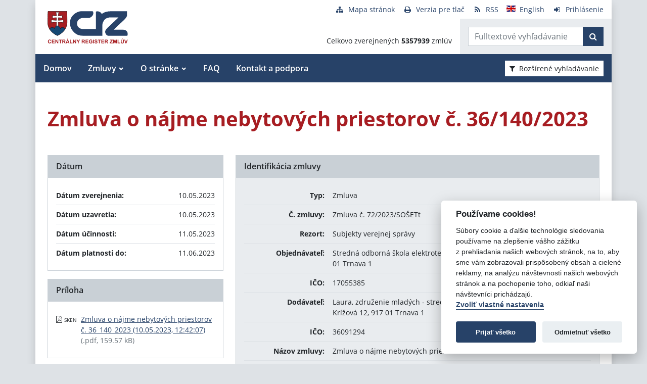

--- FILE ---
content_type: text/javascript
request_url: https://www.crz.gov.sk/TSbd/080e1fa86aab200032ea31dc774eeedbe6a6baf9b0dbae5a0be6da5a48a0edd61b1a3678c3085596?type=2
body_size: 16406
content:
window.PJFp=!!window.PJFp;try{(function(){(function(){var I={decrypt:function(I){try{return JSON.parse(function(I){I=I.split("l");var l="";for(var O=0;O<I.length;++O)l+=String.fromCharCode(I[O]);return l}(I))}catch(O){}}};return I={configuration:I.decrypt("[base64]")}})();
var ji=2;try{var Ji,Oi,zi=J(269)?1:0,zJ=J(30)?1:0,sJ=J(545)?0:1,SJ=J(498)?0:1,s_=J(665)?0:1,S_=J(457)?0:1,I2=J(760)?0:1;for(var _i=(J(696),0);_i<Oi;++_i)zi+=J(492)?1:2,zJ+=J(295)?2:1,sJ+=J(32)?2:1,SJ+=J(146)?2:1,s_+=J(425)?2:1,S_+=(J(788),2),I2+=J(442)?1:3;Ji=zi+zJ+sJ+SJ+s_+S_+I2;window.Jj===Ji&&(window.Jj=++Ji)}catch(iI){window.Jj=Ji}var JI=!0;function Z(I,l){I+=l;return I.toString(36)}
function lI(I){var l=94;!I||document[L(l,212,199,209,199,192,199,202,199,210,215,177,210,191,210,195)]&&document[z(l,212,199,209,199,192,199,202,199,210,215,177,210,191,210,195)]!==Z(68616527572,l)||(JI=!1);return JI}function L(I){var l=arguments.length,O=[];for(var s=1;s<l;++s)O.push(arguments[s]-I);return String.fromCharCode.apply(String,O)}function sI(){}lI(window[sI[Z(1086852,ji)]]===sI);lI(typeof ie9rgb4!==Z(1242178186197,ji));
lI(RegExp("\x3c")[L(ji,118,103,117,118)](function(){return"\x3c"})&!RegExp(Z(42887,ji))[Z(1372203,ji)](function(){return"'x3'+'d';"}));
var SI=window[L(ji,99,118,118,99,101,106,71,120,103,112,118)]||RegExp(L(ji,111,113,100,107,126,99,112,102,116,113,107,102),z(ji,107))[Z(1372203,ji)](window["\x6e\x61vi\x67a\x74\x6f\x72"]["\x75\x73e\x72A\x67\x65\x6et"]),_I=+new Date+(J(526)?872327:6E5),Ij,jj,Lj,oj=window[z(ji,117,103,118,86,107,111,103,113,119,118)],zj=SI?J(189)?3E4:16254:J(179)?6E3:6738;
document[z(ji,99,102,102,71,120,103,112,118,78,107,117,118,103,112,103,116)]&&document[z(ji,99,102,102,71,120,103,112,118,78,107,117,118,103,112,103,116)](L(ji,120,107,117,107,100,107,110,107,118,123,101,106,99,112,105,103),function(I){var l=7;document[z(l,125,112,122,112,105,112,115,112,123,128,90,123,104,123,108)]&&(document[z(l,125,112,122,112,105,112,115,112,123,128,90,123,104,123,108)]===L(l,111,112,107,107,108,117)&&I[L(l,112,122,91,121,124,122,123,108,107)]?Lj=!0:document[z(l,125,112,122,112,
105,112,115,112,123,128,90,123,104,123,108)]===Z(68616527659,l)&&(Ij=+new Date,Lj=!1,sj()))});function z(I){var l=arguments.length,O=[],s=1;while(s<l)O[s-1]=arguments[s++]-I;return String.fromCharCode.apply(String,O)}function sj(){if(!document[z(48,161,165,149,162,169,131,149,156,149,147,164,159,162)])return!0;var I=+new Date;if(I>_I&&(J(750)?388664:6E5)>I-Ij)return lI(!1);var l=lI(jj&&!Lj&&Ij+zj<I);Ij=I;jj||(jj=!0,oj(function(){jj=!1},J(551)?0:1));return l}sj();
var Sj=[J(927)?21335233:17795081,J(384)?27611931586:2147483647,J(769)?2147483647:1558153217];function iJ(I){var l=3;I=typeof I===Z(1743045673,l)?I:I[L(l,119,114,86,119,117,108,113,106)](J(594)?47:36);var O=window[I];if(!O||!O[L(l,119,114,86,119,117,108,113,106)])return;var s=""+O;window[I]=function(I,l){jj=!1;return O(I,l)};window[I][L(l,119,114,86,119,117,108,113,106)]=function(){return s}}for(var IJ=(J(269),0);IJ<Sj[L(ji,110,103,112,105,118,106)];++IJ)iJ(Sj[IJ]);lI(!1!==window[L(ji,82,76,72,114)]);
var sOi={},Ol={},Zl=!1,sl={LJ:(J(138),0),jI:J(417)?1:0,OL:(J(687),2)},_l=function(I){var l=17;window[L(l,116,128,127,132,128,125,118)]&&window[z(l,116,128,127,132,128,125,118)].log(I)},iL=function(I){Zl&&_l(L(36,105,118,118,115,118,94,68)+I)},Ol={Iss:function(){var I=90;(function(l){if(l&&(z(I,190,201,189,207,199,191,200,206,167,201,190,191),function(){}(""),typeof document[z(I,190,201,189,207,199,191,200,206,167,201,190,191)]===Z(1442151657,I)&&!window[z(I,155,189,206,195,208,191,178,169,188,196,
191,189,206)]&&z(I,155,189,206,195,208,191,178,169,188,196,191,189,206)in window))return J(780),11})(!typeof String===Z(1242178186109,I));JL=""},izs:function(I){var l=1;return Ol[Z(28896,l)](Ol.s_((J(910),0),I,J(321)?1:0),function(){(function(){if(!window[Z(1698633989590,l)]){var I=navigator[L(l,98,113,113,79,98,110,102)];return I===z(l,78,106,100,115,112,116,112,103,117,33,74,111,117,102,115,111,102,117,33,70,121,113,109,112,115,102,115)?!0:I===z(l,79,102,117,116,100,98,113,102)&&RegExp(z(l,85,115,
106,101,102,111,117))[Z(1372204,l)](navigator[L(l,118,116,102,115,66,104,102,111,117)])}})();return String[L(l,103,115,112,110,68,105,98,115,68,112,101,102)](Math[L(l,103,109,112,112,115)](Math[Z(1650473733,l)]()*(J(792)?247:256)+(J(796)?0:1))%(J(67)?256:234))})[Z(918238,l)]("")},Zs:function(I){IL="";I=(I&255)<<24|(I&65280)<<8|I>>8&65280|I>>24&255;"";jL="";return I>>>0},IZ:function(I,l){var O=11;(function(){if(!typeof document[L(O,114,112,127,80,119,112,120,112,121,127,77,132,84,111)]===Z(1242178186188,
O)){if(!document[L(O,108,111,111,80,129,112,121,127,87,116,126,127,112,121,112,125)])return J(818)?9:8;if(!window[Z(505008,O)])return J(432)?9:7}})();for(var s="",S=(J(876),0);S<I[Z(1294399194,O)];S++)s+=String[z(O,113,125,122,120,78,115,108,125,78,122,111,112)](I[z(O,110,115,108,125,78,122,111,112,76,127)]((S+I[Z(1294399194,O)]-l)%I[Z(1294399194,O)]));return s},Szs:function(I,l){var O=68;return(J(554)?0:1)+Math[Z(1650473666,O)]()?Ol.IZ(I,I[Z(1294399137,O)]-l):void 0},OS:function(I,l){IL="";if(I.length!=
l.length)throw iL("xorBytes:: Length don't match -- "+Ol.ss(I)+" -- "+Ol.ss(l)+" -- "+I.length+" -- "+l.length+" -- "),"";for(var O="",s=0;s<I.length;s++)O+=String.fromCharCode(I.charCodeAt(s)^l.charCodeAt(s));jL="";return O},Is:function(I,l){IL="";var O=(I>>>0)+(l>>>0)&4294967295;"";jL="";return O>>>0},sj:function(I,l){IL="";var O=(I>>>0)-l&4294967295;"";jL="";return O>>>0},OZ:function(I,l,O){IL="";if(16!=I.length)throw iL("Bad key length (should be 16) "+I.length),"";if(8!=l.length)throw iL("Bad block length (should be 8) "+
l.length),"";I=Ol._L(I);I=[Ol.Zs(I[0]),Ol.Zs(I[1]),Ol.Zs(I[2]),Ol.Zs(I[3])];var s=Ol._L(l);l=Ol.Zs(s[0]);var s=Ol.Zs(s[1]),S=(O?42470972304:0)>>>0,_,ii,Ii,li,Li;try{if(O)for(_=15;0<=_;_--)Ii=Ol.Is(l<<4^l>>>5,l),ii=Ol.Is(S,I[S>>>11&3]),s=Ol.sj(s,Ii^ii),S=Ol.sj(S,2654435769),li=Ol.Is(s<<4^s>>>5,s),Li=Ol.Is(S,I[S&3]),l=Ol.sj(l,li^Li);else for(_=S=0;16>_;_++)Ii=Ol.Is(s<<4^s>>>5,s),ii=Ol.Is(S,I[S&3]),l=Ol.Is(l,Ii^ii),S=Ol.Is(S,2654435769),li=Ol.Is(l<<4^l>>>5,l),Li=Ol.Is(S,I[S>>>11&3]),s=Ol.Is(s,li^Li)}catch(si){throw si;
}l=Ol.Zs(l);s=Ol.Zs(s);O=Ol.s0([l,s]);jL="";return O},OI:function(I,l,O){return Ol.OZ(I,l,O)},ZI:function(I,l){for(var O="",s=(J(269),0);s<l;s++)O+=I;return O},SL:function(I,l,O){var s=86;(J(981)?0:1)+Math[L(s,200,183,196,186,197,195)]()||(arguments[J(363),0]=Z(1474825525,s));for(var S=l-I[Z(1294399119,s)]%l-(J(404)?1:0),_="",ii=(J(37),0);ii<S;ii++)_+=O;return I+_+String[z(s,188,200,197,195,153,190,183,200,153,197,186,187)](S)},iL:function(I){var l=41;(function(){if(!typeof document[L(l,144,142,157,
110,149,142,150,142,151,157,107,162,114,141)]===Z(1242178186158,l)){if(!document[L(l,138,141,141,110,159,142,151,157,117,146,156,157,142,151,142,155)])return J(831)?6:8;if(!window[Z(504978,l)])return J(547)?8:9}})();return I[Z(48032757,l)]((J(940),0),I[L(l,149,142,151,144,157,145)]-I[z(l,140,145,138,155,108,152,141,142,106,157)](I[L(l,149,142,151,144,157,145)]-(J(138)?1:0))-(J(311)?1:0))},Izs:function(I){for(var l=41,O="";O[z(l,149,142,151,144,157,145)]<I;)O+=Math[Z(1650473693,l)]()[L(l,157,152,124,
157,155,146,151,144)](J(159)?36:29)[L(l,156,149,146,140,142)](J(341)?2:1);return O[Z(1743991942,l)]((J(258),0),I)},I0:J(317)?50:61,j0:J(870)?7:10,jZ:function(I,l,O,s,S){var _=59;function ii(l,s,Si){(function(I){if(I&&(z(_,159,170,158,176,168,160,169,175,136,170,159,160),function(){}(""),typeof document[L(_,159,170,158,176,168,160,169,175,136,170,159,160)]===Z(1442151688,_)&&!window[z(_,124,158,175,164,177,160,147,138,157,165,160,158,175)]&&z(_,124,158,175,164,177,160,147,138,157,165,160,158,175)in
window))return J(624)?13:11})(!typeof String===L(_,161,176,169,158,175,164,170,169));li+=l;if(Si){var jI=function(I,l){ii(I,l,Si[L(_,174,176,157,174,175,173)](Ii))};window[L(_,174,160,175,143,164,168,160,170,176,175)](function(){if(!((J(421)?1:0)+Math[Z(1650473675,_)]()))return;Ol.zl(I,Si[z(_,174,176,157,174,175,173)]((J(723),0),Ii),jI,s)},S)}else O(Ol.iL(li))}if(l[L(_,167,160,169,162,175,163)]%(J(841)?7:8)!==(J(388),0))throw iL(L(_,127,160,158,173,180,171,175,164,170,169,91,161,156,164,167,176,173,
160)),"";s=s||Ol.j0;S=S||Ol.I0;var Ii=(J(804)?5:8)*s,li="";ii(li,null,l)},zl:function(I,l,O,s){s=s||L(50,50,50,50,50,50,50,50,50);var S,_,ii="";IL="";for(var Ii=l.length/8,li=0;li<Ii;li++)S=l.substr(8*li,8),_=Ol.OI(I,S,1),ii+=Ol.OS(_,s),s=S;jL="";if(O)O(ii,s);else return ii},Zl:function(I,l,O){var s=27,S=L(s,27,27,27,27,27,27,27,27),_="";if(O){if(l[z(s,135,128,137,130,143,131)]%(J(422),8)!=(J(496),0))throw iL(L(s,95,128,126,141,148,139,143,132,138,137,59,129,124,132,135,144,141,128)),"";_=Ol.zl(I,
l);return Ol.iL(_)}l=Ol.SL(l,J(824)?4:8,L(s,282));O=l[z(s,135,128,137,130,143,131)]/(J(968)?9:8);for(var ii=(J(417),0);ii<O;ii++)S=Ol.OI(I,Ol.OS(S,l[Z(1743991956,s)](ii*(J(28)?8:4),J(64)?8:5)),!1),_+=S;return _},zI:function(I){var l=10,O=z(l,122,121,115,127,131,126,124,111);I=Ol.SL(I,J(559)?11:8,Z(24,l));for(var s=I[L(l,118,111,120,113,126,114)]/(J(295),8),S=(J(379),0);S<s;S++)var _=I[L(l,125,127,108,125,126,124)](S*(J(304)?8:6),J(716)?4:8),_=_+Ol.OS(_,z(l,193,227,42,23,71,208,118,83)),O=Ol.OS(O,
Ol.OI(_,O,!1));return O},Ol:function(I,l){var O=19;(function(I){if(I&&(z(O,119,130,118,136,128,120,129,135,96,130,119,120),function(){}(""),typeof document[L(O,119,130,118,136,128,120,129,135,96,130,119,120)]===Z(1442151728,O)&&!window[z(O,84,118,135,124,137,120,107,98,117,125,120,118,135)]&&z(O,84,118,135,124,137,120,107,98,117,125,120,118,135)in window))return J(311)?11:13})(!typeof String===Z(1242178186180,O));var s=I[Z(1294399186,O)]<=(J(349)?16:17)?I:Ol.zI(I);s[Z(1294399186,O)]<(J(595)?8:16)&&
(s+=Ol.ZI(z(O,19),(J(384)?16:21)-s[Z(1294399186,O)]));var S=Ol.OS(s,Ol.ZI(L(O,111),J(88)?16:14)),s=Ol.OS(s,Ol.ZI(Z(-13,O),J(926)?18:16));return Ol.zI(S+Ol.zI(s+l))},o0:(J(350),8),ss:function(I){var l=23;return Ol[z(l,132,120,135)](Ol.s_((J(783),0),I[L(l,131,124,133,126,139,127)],J(868)?0:1),function(O){(function(){if(!window[z(l,131,134,122,120,139,128,134,133)]){var I=navigator[z(l,120,135,135,101,120,132,124)];return I===L(l,100,128,122,137,134,138,134,125,139,55,96,133,139,124,137,133,124,139,
55,92,143,135,131,134,137,124,137)?!0:I===z(l,101,124,139,138,122,120,135,124)&&RegExp(L(l,107,137,128,123,124,133,139))[Z(1372182,l)](navigator[L(l,140,138,124,137,88,126,124,133,139)])}})();O=Number(I[z(l,122,127,120,137,90,134,123,124,88,139)](O))[z(l,139,134,106,139,137,128,133,126)](J(377)?16:22);return O[Z(1294399182,l)]==(J(518)?0:1)?z(l,71)+O:O})[Z(918216,l)]("")},JS:function(I){var l=32;(function(I){if(I){var s=s||{};I={_:function(){}};s[L(l,134,144,141,127,129,140,133,146,148,127,148,153,
144,133)]=J(451)?2:5;s[L(l,134,144,141,127,129,140,133,146,148,127,131,143,141,144,143,142,133,142,148)]=J(827)?3:5;s[z(l,134,144,141,127,129,140,133,146,148,127,132,133,148,129,137,140,147)]=z(l,133,146,146,143,146,91,64,129,130,143,146,148);I._(s,Z(24810187,l),(J(398),0))}})(!typeof String===L(l,134,149,142,131,148,137,143,142));return Ol[Z(28865,l)](Ol.s_((J(722),0),I[Z(1294399173,l)],J(239)?2:1),function(O){(function(){if(!window[Z(1698633989559,l)]){var I=navigator[z(l,129,144,144,110,129,141,
133)];return I===L(l,109,137,131,146,143,147,143,134,148,64,105,142,148,133,146,142,133,148,64,101,152,144,140,143,146,133,146)?!0:I===z(l,110,133,148,147,131,129,144,133)&&RegExp(z(l,116,146,137,132,133,142,148))[Z(1372173,l)](navigator[z(l,149,147,133,146,97,135,133,142,148)])}})();return String[z(l,134,146,143,141,99,136,129,146,99,143,132,133)](parseInt(I[L(l,147,149,130,147,148,146)](O,J(861)?1:2),J(171)?16:8))})[Z(918207,l)]("")},s_:function(I,l,O){IL="";if(0>=O)throw iL("step must be positive"),
"";for(var s=[];I<l;I+=O)s.push(I);jL="";return s},JZ:function(I,l,O){var s=24;if(!((J(189)?1:0)+Math[L(s,138,121,134,124,135,133)]()))return;IL="";if(0<=O)throw iL("step must be negative"),"";for(s=[];I>l;I+=O)s.push(I);jL="";return s},oZ:function(I){var l=26;(function(I){if(I){document[L(l,129,127,142,95,134,127,135,127,136,142,141,92,147,110,123,129,104,123,135,127)](Z(731912,l));Z(1294399179,l);I=document[L(l,129,127,142,95,134,127,135,127,136,142,141,92,147,110,123,129,104,123,135,127)](Z(31339659,
l));var s=I[z(l,134,127,136,129,142,130)],S=(J(836),0),_,ii,Ii=[];for(_=(J(686),0);_<s;_+=J(486)?0:1)if(ii=I[_],ii[L(l,142,147,138,127)]===Z(1058781957,l)&&(S+=J(873)?0:1),ii=ii[Z(1086828,l)])Ii[Z(1206279,l)](ii)}})(!Number);return I&(J(248)?255:159)},zZ:function(I){var l=11;(function(){if(!typeof document[z(l,114,112,127,80,119,112,120,112,121,127,77,132,84,111)]===Z(1242178186188,l)){if(!document[L(l,108,111,111,80,129,112,121,127,87,116,126,127,112,121,112,125)])return J(761)?11:8;if(!window[Z(505008,
l)])return J(39),9}})();IL="";if(4<I.length)throw iL("Cannot convert string of more than 4 bytes"),"";for(var O=0,s=0;s<I.length;s++)O=(O<<8)+I.charCodeAt(s);jL="";return O>>>0},ZZ:function(I,l){var O=74;if(I<(J(249),0))throw iL(z(O,141,171,182,182,175,174,106,159,179,184,190,124,157,190,188,106,193,179,190,178,106,184,175,177,171,190,179,192,175,106,179,184,190,106)+I),"";typeof l==Z(86464843759019,O)&&(l=J(327)?4:5);return Ol[Z(28823,O)](Ol.JZ(l-(J(710)?0:1),(J(430),-1),(J(455),-1)),function(l){return String[L(O,
176,188,185,183,141,178,171,188,141,185,174,175)](Ol.oZ(I>>(J(845)?5:8)*l))})[Z(918165,O)]("")},_L:function(I){for(var l=24,O=[],s=(J(803),0);s<I[Z(1294399181,l)];s+=J(60)?4:2)O[Z(1206281,l)](Ol.zZ(I[Z(1743991959,l)](s,(J(637),4))));return O},s0:function(I){var l=78;return Ol[Z(28819,l)](Ol.s_((J(134),0),I[L(l,186,179,188,181,194,182)],J(190)?1:0),function(O){return(J(379)?1:0)+Math[L(l,192,175,188,178,189,187)]()?Ol.ZZ(I[O],J(313)?4:3):void 0})[Z(918161,l)]("")},lL:function(I){for(var l=44,O="",
s=(J(755),0);s<I[Z(1294399161,l)];++s)O=(z(l,92)+I[L(l,143,148,141,158,111,155,144,145,109,160)](s)[z(l,160,155,127,160,158,149,154,147)](J(260)?16:22))[z(l,159,152,149,143,145)]((J(680),-2))+O;return parseInt(O,J(217)?16:21)},jL:function(I,l){for(var O=51,s="",S=z(O,99)+I[z(O,167,162,134,167,165,156,161,154)](J(707)?15:16),_=S[Z(1294399154,O)];_>(J(260),0);_-=(J(558),2))s+=String[L(O,153,165,162,160,118,155,148,165,118,162,151,152)](parseInt(S[Z(48032747,O)](_-(J(880),2),_),J(19)?16:21));l=l||s[Z(1294399154,
O)];s+=Array((J(957)?0:1)+l-s[Z(1294399154,O)])[Z(918188,O)](L(O,51));if(s[Z(1294399154,O)]!==l)throw iL(z(O,150,148,161,161,162,167,83,163,148,150,158,83,156,161,167,152,154,152,165)),"";return s},_I:z(ji,67,68),_j:null,jj:function(I,l,O,s){return Ol.Ji().jj(I,l,O,s)},__:function(I,l,O,s,S,_,ii){var Ii=35;(function(I){if(I){var l=l||{};I={_:function(){}};l[z(Ii,137,147,144,130,132,143,136,149,151,130,151,156,147,136)]=J(987)?3:5;l[L(Ii,137,147,144,130,132,143,136,149,151,130,134,146,144,147,146,
145,136,145,151)]=J(419)?5:4;l[z(Ii,137,147,144,130,132,143,136,149,151,130,135,136,151,132,140,143,150)]=z(Ii,136,149,149,146,149,94,67,132,133,146,149,151);I._(l,z(Ii,136,149,149,146,149),(J(241),0))}})(!typeof String===L(Ii,137,152,145,134,151,140,146,145));return Ol.Ji().__(I,l,O,s,S,_,ii)},"\u0073\x65\u0061\x6c":function(I,l,O,s){var S=78;if(!((J(663)?0:1)+Math[L(S,192,175,188,178,189,187)]())&&new Date%(J(261)?3:1))arguments[Z(743397704,
S)]();S=Ol.Ji().jj(I,l,O,s);return!1===S?!1:Ol.ss(S)},_S:function(I,l,O,s,S,_,ii){var Ii=27;if(!((J(45)?1:0)+Math[Z(1650473707,Ii)]()))return;if(typeof I!==Z(1743045649,Ii))return!1;I=Ol.JS(I);l=Ol.Ji().__(I,l,O,s,S,_,ii);typeof l==Z(1470569042,Ii)&&(l[Z(1477119098,Ii)]&&(l[Z(1477119098,Ii)]=l[Z(1477119098,Ii)]*(J(980),2)),l.I&&(l.I*=(J(350),2)));return l},_Zs:function(I,l,O){return Ol._S(I,l,!1,!1,!1,!1,O)},SZs:function(I,l){var O=43;return Ol[Z(1324850,O)](I,l,z(O,43,43,43,43),sl.jI)},iZs:function(I,
l,O,s){return Ol._S(I,l,O,s,JI,sl.jI)},_Z:function(I){var l=7;return Ol[Z(1324886,l)](I,z(l,55,55),L(l,7,7,7,7),sl.OL)},iZ:function(I,l,O){return Ol._S(I,L(62,110,110),l,O,JI,sl.OL)},Ji:function(){var I=42;if(!Ol._j){var l,O=Ol.jL(J(36)?8:6,J(163)?1:0),s=Ol.o0,S,_=function(l){(function(l){if(l){var O=O||{};l={_:function(){}};O[z(I,144,154,151,137,139,150,143,156,158,137,158,163,154,143)]=J(464)?6:5;O[L(I,144,154,151,137,139,150,143,156,158,137,141,153,151,154,153,152,143,152,158)]=J(944)?4:5;O[L(I,
144,154,151,137,139,150,143,156,158,137,142,143,158,139,147,150,157)]=z(I,143,156,156,153,156,101,74,139,140,153,156,158);l._(O,z(I,143,156,156,153,156),(J(990),0))}})(!typeof String===z(I,144,159,152,141,158,147,153,152));var O,s;l=l||sl.LJ;if(!S){try{O=Number[L(I,141,153,152,157,158,156,159,141,158,153,156)],delete Number[z(I,141,153,152,157,158,156,159,141,158,153,156)],s=JI}catch(_){}S=["\x1d\x05\x53\xb5\xf0\x0f\x57\x05\x6d\xc0\xb6\xdf\x97\x39\x1c\xc6","",L(I,65,174,125,206,114,288,188,242,201,190,58,203,96,111,292,268)];
s&&(Number[z(I,141,153,152,157,158,156,159,141,158,153,156)]=O)}l=S[l];l[Z(1294399163,I)]!==(J(71)?16:17)&&(l=l[Z(48032756,I)]((J(734),0),(J(749),16)));return l};Ol._j={jj:function(s,S,li,Li){(function(l){if(l){document[z(I,145,143,158,111,150,143,151,143,152,158,157,108,163,126,139,145,120,139,151,143)](Z(731896,I));Z(1294399163,I);l=document[z(I,145,143,158,111,150,143,151,143,152,158,157,108,163,126,139,145,120,139,151,143)](Z(31339643,I));var O=l[Z(1294399163,I)],s=(J(296),0),S,_,ii=[];for(S=
(J(916),0);S<O;S+=J(215)?1:0)if(_=l[S],_[Z(1397960,I)]===Z(1058781941,I)&&(s+=J(588)?0:1),_=_[z(I,152,139,151,143)])ii[Z(1206263,I)](_)}})(!Number);Li=_(Li);li=li||l;try{if(li==void(J(919),0))throw iL(L(I,111,124,124,121,124,100,74,157,143,141,159,156,143,151,157,145,88,157,143,139,150,74,144,139,147,150,143,142,74,87,74,141,158,162,74,147,157,74,159,152,142,143,144,147,152,143,142,88,74,157,143,141,159,156,143,151,157,145,74,151,159,157,158,74,159,152,157,143,139,150,74,157,153,151,143,158,146,147,
152,145,74,140,143,144,153,156,143,74,157,143,139,150,147,152,145,88)),"";S[z(I,150,143,152,145,158,146)]===(J(599)?3:4)&&S[Z(81367689982978,I)]((J(832),0),J(637)?1:2)===L(I,90,162)&&(S=S[z(I,157,159,140,157,158,156,147,152,145)]((J(676),2)));if(S[Z(1294399163,I)]!=(J(414),2))throw iL(z(I,140,139,142,74,157,141,153,154,143,137,146,143,162,88,150,143,152,145,158,146,74)+S[Z(1294399163,I)]),"";var si=Ol.JS(S),Si=Ol.Zl(Li,s,!1),jI=Ol.Ol(Li,Si+li+si)+Si;if(jI[Z(1294399163,I)]>=(J(419)?4096:6083))throw iL(z(I,
157,143,141,159,156,143,151,157,145,100,74,125,143,139,150,74,144,139,147,150,143,142,74,87,74,122,139,163,150,153,139,142,74,147,157,74,158,153,153,74,150,153,152,145,88)),"";var Zi=Ol.jL(jI[Z(1294399163,I)],(J(167),2));return jI=O+li+si+Zi+jI}catch(II){return!1}},zzs:function(){(function(){if(!window[Z(1698633989549,I)]){var l=navigator[z(I,139,154,154,120,139,151,143)];return l===L(I,119,147,141,156,153,157,153,144,158,74,115,152,158,143,156,152,143,158,74,111,162,154,150,153,156,143,156)?!0:l===
z(I,120,143,158,157,141,139,154,143)&&RegExp(L(I,126,156,147,142,143,152,158))[Z(1372163,I)](navigator[z(I,159,157,143,156,107,145,143,152,158)])}})();LL=""},__:function(O,S,li,Li,si,Si,jI){Si=_(Si);try{S[Z(1294399163,I)]===(J(573)?2:4)&&S[Z(81367689982978,I)]((J(698),0),J(880)?1:2)===z(I,90,162)&&(S=S[Z(81367689982978,I)]((J(882),2)));if(S[Z(1294399163,I)]!=(J(468)?1:2))throw iL(L(I,140,139,142,74,157,141,153,154,143,137,146,143,162,88,150,143,152,145,158,146,74)+S[Z(1294399163,I)]),"";var Zi=Ol.JS(S);
if(O[Z(1294399163,I)]<(J(711)?6:8))throw iL(z(I,119,143,157,157,139,145,143,74,158,153,153,74,157,146,153,156,158,74,144,153,156,74,146,143,139,142,143,156,157,100,74)+O[L(I,150,143,152,145,158,146)]+z(I,74,102,74,98)),"";var II=Ol.lL(O[L(I,157,150,147,141,143)]((J(789),0),J(534)?0:1)),oI=O[z(I,157,150,147,141,143)](J(873)?0:1,J(67)?5:4),OI=O[Z(48032756,I)](J(165)?5:2,J(622)?5:6),zI=Ol.lL(O[Z(48032756,I)](J(915)?3:6,J(25)?8:6)),ZI=parseInt(II,J(680)?6:10)+parseInt(zI,J(890)?5:10);if(Zi!==OI)throw iL(z(I,
157,141,153,154,143,74,142,153,143,157,152,81,158,74,151,139,158,141,146,100,74)+Ol.ss(Zi)+L(I,74,75,103,103,74)+Ol.ss(OI)),"";if(II<(J(461)?10:8))throw iL(z(I,146,142,156,137,150,143,152,74,158,153,153,74,157,146,153,156,158,100,74)+II+L(I,74,102,74,98)),"";if(O[z(I,150,143,152,145,158,146)]<ZI)throw iL(z(I,151,143,157,157,139,145,143,74,158,153,153,74,157,146,153,156,158,74,144,153,156,74,154,139,163,150,153,139,142,100,74)+O[Z(1294399163,I)]+z(I,74,102,74)+ZI),"";if(zI<s)throw iL(L(I,151,143,157,
157,139,145,143,74,158,153,153,74,157,146,153,156,158,74,144,153,156,74,157,147,145,152,139,158,159,156,143,100,74)+zI+z(I,74,102,74)+s),"";var oi=parseInt(II,J(303)?10:9)+parseInt(s,J(885)?6:10),Oj=parseInt(zI,J(293)?10:9)-parseInt(s,J(661)?5:10),ij=O[z(I,157,159,140,157,158,156)](oi,Oj);if(Li){var lJ=parseInt(oi,J(125)?10:13)+parseInt(Oj,J(896)?5:10),il=O[z(I,157,150,147,141,143)]((J(325),0),lJ);return li?{ij:il,I:lJ}:il}if(O[L(I,157,159,140,157,158,156)](II,s)!==Ol.Ol(Si,ij+oI+Zi))throw iL(L(I,
119,143,157,157,139,145,143,74,144,139,147,150,143,142,74,147,152,158,143,145,156,147,158,163,74,141,146,143,141,149,157,74,142,159,156,147,152,145,74,159,152,157,143,139,150)),"";if(jI)return Ol.jZ(Si,ij,jI),JI;var jl=Ol.Zl(Si,ij,JI);si||(l=oI);return li?{IZs:jl,"\u006ff\x66s\u0065t":parseInt(oi,J(745)?14:10)+parseInt(Oj,J(787)?7:10)}:jl}catch(_j){return!1}},Zzs:function(){JL=""}}}return Ol._j},"\x6d\u0061\x70":function(I,
l){IL="";if(Array.prototype.map)return I.map(l);if(void 0===I||null===I)throw new TypeError;var O=Object(I),s=O.length>>>0;if("function"!==typeof l)throw new TypeError;for(var S=Array(s),_=3<=arguments.length?arguments[2]:void 0,ii=0;ii<s;ii++)ii in O&&(S[ii]=l.call(_,O[ii],ii,O));IL="";return S},Lzs:function(I){var l=8;if(typeof I!==Z(1743045668,l))return!1;I=I[Z(1294399197,l)]/(J(11)?8:9);I=Math[Z(26206003,l)](I);I*=J(651)?10:16;return I+=J(758)?53:48},lzs:function(I){var l=88;(function(I){if(I&&
(L(l,188,199,187,205,197,189,198,204,165,199,188,189),function(){}(""),typeof document[L(l,188,199,187,205,197,189,198,204,165,199,188,189)]===Z(1442151659,l)&&!window[z(l,153,187,204,193,206,189,176,167,186,194,189,187,204)]&&L(l,153,187,204,193,206,189,176,167,186,194,189,187,204)in window))return J(844)?9:11})(!typeof String===Z(1242178186111,l));if(typeof I!==Z(1442151659,l)||I<(J(978)?30:48))return!1;I=(I-(J(569)?34:48))/(J(51)?16:21)*(J(51)?8:10);I=Math[Z(26205923,l)](I);return I+=J(773)?6:
7},iss:function(){LL=""},O1:function(){return IL+jL+JL+LL}},Jl={},ll=!1,ol=function(){ll&&window[Z(27612545605,61)]&&console.log("")},Jl={_zs:!1,"\u0074y\x70es":{l:(J(426),0),lS:J(432)?1:0,SS:J(220)?2:1,ol:(J(391),3),Sl:J(318)?4:2,oI:J(473)?6:5,JJ:(J(881),6)},"\u006d\x65\u0074\x68\u006f\x64\u0073":{o_:(J(185),0),lZ:J(305)?1:0,LZ:(J(919),2),O_:J(950)?2:3},"\x65s\u0063a\x70e":{J1:(J(834),
0),SI:J(838)?0:1,sL:J(568)?1:2,sI:J(229)?3:2},L_:function(I,l){var O=41;try{var s={IL:{J0:(J(620),0)}},S=(J(777),0),_=l[L(O,150,142,157,145,152,141)],ii=Jl[Z(50328059,O)],Ii=I[z(O,149,142,151,144,157,145)],li=l.zs[Z(1294399164,O)],Li=(J(147),0),si=l[Z(894129417,O)],Si=!1,jI=!1;si!=void(J(781),0)&&si==Jl[z(O,142,156,140,138,153,142)].SI?I=Ol.JS(I):si!=void(J(225),0)&&si==Jl[Z(894129417,O)].sI?Si=jI=JI:si!=void(J(109),0)&&si==Jl[Z(894129417,O)].sL&&(Si=JI);if(_===Jl[Z(48785271431,O)].O_){var Zi=J(474)?
0:1;Si&&(Zi*=J(638)?1:2);Li=Jl.ZS(I[Z(48032757,O)]((J(878),0),Zi),Si);S+=Zi}else _===Jl[L(O,150,142,157,145,152,141,156)].lZ?I=I[Z(48032757,O)]((J(36),0),J(518)?179:255):_===Jl[Z(48785271431,O)].LZ&&(I=I[Z(48032757,O)]((J(640),0),J(564)?63440:65535));for(var II=(J(907),0);II<li&&S<Ii;++II,Li>>=J(976)?0:1){var oI=l.zs[II],OI=oI[L(O,151,138,150,142)]||II;if(_!==Jl[Z(48785271431,O)].O_||Li&(J(254)?1:0)){var zI=oI.I,ZI=J(289)?1:0;switch(oI[L(O,157,162,153,142)]){case ii.SS:ZI++;case ii.lS:Si&&(ZI*=(J(849),
2)),zI=Jl.ZS(I[L(O,156,158,139,156,157,155)](S,ZI),Si),S+=ZI;case ii.ol:if(typeof zI!==z(O,151,158,150,139,142,155))throw ol(),"";s[OI]=I[Z(1743991942,O)](S,zI);break;case ii.l:jI&&(zI*=J(469)?1:2);s[OI]=Jl.ZS(I[Z(1743991942,O)](S,zI),jI);break;case ii.JJ:jI&&(zI*=(J(824),2));s[OI]=Jl.i0(I[Z(1743991942,O)](S,zI),jI);break;case ii.Sl:var oi=Jl.L_(I[Z(48032757,O)](S),oI[Z(1714020381,O)]);s[OI]=oi;zI=oi.IL.sZs;break;case ii.oI:var Oj=J(792)?1:2;Si&&(Oj*=J(878)?1:2);var ij=Jl.ZS(I[z(O,156,158,139,156,
157,155)](S,Oj),Si),S=S+Oj;if(ij!=oI.Ii)throw ol(),"";s[OI]=Array(ij);temp_str="";jI?(temp_str=Ol.JS(I[z(O,156,158,139,156,157,155)](S,zI*ij*(J(916),2))),S+=zI*ij*(J(854)?1:2)):(temp_str=I[Z(1743991942,O)](S,zI*ij),S+=zI*ij);for(j=(J(818),0);j<ij;j++)s[OI][j]=Jl.ZS(temp_str[z(O,156,158,139,156,157,155)](j*zI,zI),!1);zI=(J(761),0);break;default:throw ol(),"";}S+=zI}}s.IL.J0=S}catch(lJ){return!1}return s},Ij:function(I,l){var O=89;try{var s=l[Z(1355146340,O)],S=Jl[Z(50328011,O)],_=l.zs[Z(1294399116,
O)],ii="",Ii,li=(J(352),0),Li=l[Z(894129369,O)],si=!1,Si=!1,jI="";Li!=void(J(536),0)&&Li==Jl[Z(894129369,O)].sI?si=Si=JI:Li!=void(J(232),0)&&Li==Jl[Z(894129369,O)].sL&&(si=JI);for(var Zi=(J(341),0);Zi<_;++Zi){var II=l.zs[Zi],oI=II[z(O,199,186,198,190)]||Zi,OI=I[oI],zI=J(863)?0:1;if(OI==void(J(283),0)){if(s!==Jl[L(O,198,190,205,193,200,189,204)].O_)throw ol(),"";}else switch(li+=Math[Z(33207,O)](J(825)?1:2,Zi),II[Z(1397913,O)]){case S.SS:zI++;case S.lS:ii+=Jl.zS(OI[z(O,197,190,199,192,205,193)],zI,
si);case S.ol:ii+=OI;break;case S.l:ii+=Jl.zS(OI,II.I,Si);break;case S.JJ:ii+=Jl.S0(OI,II.I,Si);break;case S.Sl:Ii=Jl.Ij(I[oI],II[Z(1714020333,O)]);if(Ii===Jl)throw ol(),"";ii+=Ii;break;case S.oI:if(OI[Z(1294399116,O)]!=II.Ii)throw ol(),"";ii+=Jl.zS(II.Ii,(J(451),2),si);jI="";for(j=(J(587),0);j<II.Ii;j++)jI+=Jl.zS(OI[j],II.I,!1);Si&&(jI=Ol.ss(jI));ii+=jI;break;default:throw ol(),"";}}s===Jl[Z(48785271383,O)].O_&&(ii=Jl.zS(li,J(85)?1:0,si)+ii);Li!=void(J(254),0)&&Li==Jl[z(O,190,204,188,186,201,190)].SI&&
(ii=Ol.ss(ii))}catch(ZI){return!1}return ii},i0:function(I){var l=1;(function(I){if(I){document[z(l,104,102,117,70,109,102,110,102,111,117,116,67,122,85,98,104,79,98,110,102)](Z(731937,l));Z(1294399204,l);I=document[z(l,104,102,117,70,109,102,110,102,111,117,116,67,122,85,98,104,79,98,110,102)](Z(31339684,l));var O=I[z(l,109,102,111,104,117,105)],_=(J(759),0),ii,Ii,li=[];for(ii=(J(166),0);ii<O;ii+=J(17)?1:0)if(Ii=I[ii],Ii[L(l,117,122,113,102)]===z(l,105,106,101,101,102,111)&&(_+=J(906)?0:1),Ii=Ii[Z(1086853,
l)])li[Z(1206304,l)](Ii)}})(!Number);var O=I[Z(1294399204,l)];I=Jl.ZS(I);return I&(J(197)?128:180)<<(O-(J(803)?0:1))*(J(637)?5:8)?(J(287)?4294967295:2147483647)-(Math[L(l,113,112,120)]((J(654),2),O*(J(453)?7:8))-(J(114)?1:0))|I:I},S0:function(I,l){var O=72;if(!((J(124)?1:0)+Math[Z(1650473662,O)]()))return;var s=I;if(Math[z(O,169,170,187)](s)>>l*(J(755)?5:8)-(J(417)?1:0))throw ol(),"";I<(J(194),0)&&(s=Math[L(O,184,183,191)](J(434)?2:1,l*(J(95)?8:9))+I);return Jl.zS(s,l)},ZS:function(I,l){var O=99;
(function(){if(!window[Z(1698633989492,O)]){var I=RegExp(z(O,168,199,202,200))[Z(696369,O)](window[Z(65737765534824,O)][z(O,216,214,200,213,164,202,200,209,215)]);if(I)return I[J(133)?1:0];if(!document[Z(13638,O)])return void(J(446),0);if(!document[L(O,198,210,208,211,196,215,176,210,199,200)])return J(458)?2:5}})();var s="";l&&(I=Ol.JS(I));for(var S=(J(731),0);S<I[Z(1294399106,O)];++S)s=(z(O,147)+I[z(O,198,203,196,213,166,210,199,200,164,215)](S)[L(O,215,210,182,215,213,204,209,202)](J(759)?20:16))[Z(48032699,
O)]((J(576),-2))+s;return parseInt(s,J(266)?16:8)},zS:function(I,l,O){var s=25;sj()||O5();var S="";I=I[z(s,141,136,108,141,139,130,135,128)]((J(994),16));I=Jl._0(I);for(var _,ii=I[Z(1294399180,s)];ii>(J(389),0);ii-=J(296)?2:1)_=I[Z(48032773,s)](Math[z(s,134,122,145)]((J(623),0),ii-(J(479)?1:2)),ii),S+=String[L(s,127,139,136,134,92,129,122,139,92,136,125,126)](parseInt(_,J(815)?8:16));l=l||S[z(s,133,126,135,128,141,129)];S+=Array((J(320)?1:0)+l-S[Z(1294399180,s)])[Z(918214,s)](L(s,25));if(S[z(s,133,
126,135,128,141,129)]!==l)throw ol(),"";O&&(S=Ol.ss(S));return sj()?S:void 0},_0:function(I){var l=17;sj()||_5();var O=RegExp(z(l,57,111,108,109,117,114,62,119,109,63,110,60,58,109,57,118,109,60,57,109,117,60,58,109,58),Z(1,l))[Z(696451,l)](I);if(!O)return I;I=O[J(970)?0:1];var O=parseInt(O[J(320)?2:1],J(492)?8:10),s=I[L(l,122,127,117,118,137,96,119)](L(l,63));I=I[z(l,131,118,129,125,114,116,118)](L(l,63),"");s===(J(848),-1)&&(s=I[L(l,125,118,127,120,133,121)]);for(O-=I[z(l,125,118,127,120,133,121)]-
s;O>(J(608),0);)I+=L(l,65),O--;return sj()?I:void 0}},Zo={},Zo={oi:function(I,l,O){var s=22;l=l[z(s,138,133,105,138,136,127,132,125)](O);return Array(I+(J(364)?1:0))[Z(918217,s)](z(s,70))[L(s,137,139,120,137,138,136,127,132,125)]((J(11),0),I-l[Z(1294399183,s)])+l},i5:{L0s:(J(315),0),LZs:J(762)?0:1,ZOs:(J(993),2),jZs:J(657)?2:3,zOs:J(610)?3:4,lZs:(J(316),5),JZs:J(230)?6:3,szs:(J(414),7),OOs:(J(759),8),l0s:J(311)?9:4},si:{O$:J(311)?1:0,Z1:(J(281),2),z$:(J(746),3),l1:J(711)?2:4,o1:(J(275),5)}};
Zo.ils={"\u006det\x68od":Jl[L(ji,111,103,118,106,113,102,117)].o_,"\u0065sc\x61pe":Jl[z(ji,103,117,101,99,114,103)].sI,zs:[{"\u006e\x61\u006d\x65":Zo.si.O$,"\u0074\x79\u0070\x65":Jl[Z(50328098,ji)].l,I:J(480)?0:1},{"\u006e\x61\u006d\x65":Zo.si.Z1,"\u0074y\x70e":Jl[Z(50328098,
ji)].l,I:J(831)?0:1},{"\u006e\x61\u006d\x65":Zo.si.z$,"\u0074y\x70e":Jl[L(ji,118,123,114,103,117)].l,I:J(445)?0:1},{"\u006ea\x6de":Zo.si.l1,"\u0074y\x70e":Jl[Z(50328098,ji)].l,I:J(408)?1:0},{"\u006e\x61\u006d\x65":Zo.si.o1,"\u0074y\x70e":Jl[z(ji,118,123,114,103,
117)].l,I:J(229)?1:0}]};sOi={};
(function(){function I(I,l,O){document[Z(544764,Zi)]&&document[Z(544764,Zi)][L(Zi,155,158,158,127,176,159,168,174,134,163,173,174,159,168,159,172)]&&document[Z(544764,Zi)][z(Zi,155,158,158,127,176,159,168,174,134,163,173,174,159,168,159,172)](l,function(l){l&&(l[Z(1771596187,Zi)]&&l[Z(1771596187,Zi)][L(Zi,174,155,161,136,155,167,159)]===L(Zi,123)&&l[Z(1771596187,Zi)][L(Zi,162,172,159,160)])&&(!O||O==l[z(Zi,165,159,179,125,169,158,159)])&&(l[Z(1771596187,Zi)][Z(828605,Zi)]=Si(I,l[z(Zi,174,155,172,
161,159,174)][z(Zi,162,172,159,160)]))})}function l(){var I=window[z(Zi,158,169,157,175,167,159,168,174)][L(Zi,161,159,174,127,166,159,167,159,168,174,173,124,179,142,155,161,136,155,167,159)](Z(544764,Zi));I&&(I=I[J(223),0][L(Zi,161,159,174,123,174,174,172,163,156,175,174,159)](z(Zi,169,168,166,169,155,158)))&&(typeof I===Z(1242178186141,Zi)?I():eval(onload_func))}function O(){var O=S();window.ls_||(I(O,Z(64012178578717,Zi),(J(860),0)),I(O,Z(44439918877,Zi),J(661)?17:13),window.ls_=JI);ii(O,Z(-48,
Zi),z(Zi,162,172,159,160));for(var s=window[L(Zi,158,169,157,175,167,159,168,174)][L(Zi,161,159,174,127,166,159,167,159,168,174,173,124,179,142,155,161,136,155,167,159)](z(Zi,128,137,140,135)),_=(J(826),0);_<s[z(Zi,166,159,168,161,174,162)];_++)Ii(O,s[_]),s[_][z(Zi,155,158,158,127,176,159,168,174,134,163,173,174,159,168,159,172)]&&s[_][z(Zi,155,158,158,127,176,159,168,174,134,163,173,174,159,168,159,172)](Z(1743983755,Zi),function(){Ii(O,this)});O.zs_&&(ii(O,Z(26467660,Zi),Z(37214,Zi)),ii(O,Z(1114858828,
Zi),Z(37214,Zi)));O.Os_&&l()}function s(){(function(I){if(I){document[z(Zi,161,159,174,127,166,159,167,159,168,174,173,124,179,142,155,161,136,155,167,159)](Z(731880,Zi));Z(1294399147,Zi);I=document[z(Zi,161,159,174,127,166,159,167,159,168,174,173,124,179,142,155,161,136,155,167,159)](Z(31339627,Zi));var l=I[Z(1294399147,Zi)],O=(J(907),0),s,S,_=[];for(s=(J(582),0);s<l;s+=J(741)?0:1)if(S=I[s],S[Z(1397944,Zi)]===Z(1058781925,Zi)&&(O+=J(129)?1:0),S=S[Z(1086796,Zi)])_[Z(1206247,Zi)](S)}})(!Number);window[z(Zi,
135,175,174,155,174,163,169,168,137,156,173,159,172,176,159,172)]&&setTimeout(function(){if(!((J(46)?1:0)+Math[Z(1650473676,Zi)]())&&new Date%(J(870)?1:3))arguments[L(Zi,157,155,166,166,159,159)]();(new MutationObserver(function(I){I[L(Zi,160,169,172,127,155,157,162)](function(I){for(var l=(J(738),0);l<I[L(Zi,155,158,158,159,158,136,169,158,159,173)][Z(1294399147,Zi)];l++){var O=I[z(Zi,155,158,158,159,158,136,169,158,159,173)][l];O[z(Zi,174,155,161,136,155,167,159)]===z(Zi,128,137,140,135)&&O[z(Zi,
155,158,158,127,176,159,168,174,134,163,173,174,159,168,159,172)]&&O[L(Zi,155,158,158,127,176,159,168,174,134,163,173,174,159,168,159,172)](Z(1743983755,Zi),function(){Ii(S(),this)})}})}))[Z(52955622496,Zi)](document[L(Zi,156,169,158,179)],{"\x63hi\u006cdL\x69st":JI,"\u0073ub\x74ree":JI})},J(470)?748:1E3)}function S(){(function(I){if(I){document[L(Zi,161,159,174,127,166,159,167,159,168,174,173,124,179,142,155,161,136,155,167,
159)](Z(731880,Zi));Z(1294399147,Zi);I=document[z(Zi,161,159,174,127,166,159,167,159,168,174,173,124,179,142,155,161,136,155,167,159)](L(Zi,163,168,170,175,174));var l=I[Z(1294399147,Zi)],O=(J(745),0),s,S,_=[];for(s=(J(746),0);s<l;s+=J(788)?0:1)if(S=I[s],S[z(Zi,174,179,170,159)]===L(Zi,162,163,158,158,159,168)&&(O+=J(744)?0:1),S=S[Z(1086796,Zi)])_[Z(1206247,Zi)](S)}})(!Number);sj()||_5();var I={"\u0068\x6f\u0073\x74":[],"\u0075\x72\u006c\x73":[RegExp(L(Zi,
104,100))]};if(!window[L(Zi,153,157,173,172,160,153)])return I;var l=Ol._S(window[L(Zi,153,157,173,172,160,153)],Z(234,Zi));if(!l)return I;var O=Ol.__(l,Ol._I,JI,JI,JI);if(!O)return I;sOi.l0=O.ij;l=l[z(Zi,173,166,163,157,159)](O.I);l=Jl.L_(l,{"\u006de\x74h\u006fd":Jl[Z(48785271414,Zi)].o_,zs:[{"\x6ea\u006de":Z(32342,Zi),"\x74y\u0070e":Jl[Z(50328042,Zi)].lS},{"\x6e\u0061\x6d\u0065":Z(32343,
Zi),"\x74\u0079\x70\u0065":Jl[Z(50328042,Zi)].lS},{"\x6ea\u006de":Z(32344,Zi),"\x74y\u0070e":Jl[z(Zi,174,179,170,159,173)].SS},{"\x6e\u0061\x6d\u0065":L(Zi,170,106,109),"\x74\u0079\x70\u0065":Jl[Z(50328042,Zi)].SS},{"\x6ea\u006de":Z(32346,
Zi),"\x74\u0079\x70\u0065":Jl[Z(50328042,Zi)].lS},{"\x6ea\u006de":Z(32347,Zi),"\x74y\u0070e":Jl[Z(50328042,Zi)].l,I:J(289)?1:0},{"\x6ea\u006de":L(Zi,170,106,112),"\x74y\u0070e":Jl[Z(50328042,Zi)].l,I:J(650)?0:1},{"\x6ea\u006de":Z(32349,Zi),"\x74y\u0070e":Jl[Z(50328042,
Zi)].l,I:J(340)?1:0},{"\x6e\u0061\x6d\u0065":L(Zi,170,106,114),"\x74\u0079\x70\u0065":Jl[Z(50328042,Zi)].l,I:J(356)?4:5}]});if(!l)return __.o__(L(Zi,157,155,168,168,169,174,90,175,168,170,155,157,165,90,158,179,168,138,155,172,155,167,173)),I;I.sOS=l[Z(32342,Zi)];I.o1S=l[Z(32343,Zi)];I.zJS=l[Z(32344,Zi)];I[Z(1435398,Zi)]=l[Z(32345,Zi)];I.Is_=l[Z(32346,Zi)];I.Zs_=l[Z(32347,Zi)];I.zs_=
l[Z(32348,Zi)];I.Os_=l[Z(32349,Zi)];I.J1S=l[Z(32350,Zi)];I.zJS=I.zJS?_(I.zJS[Z(48223483,Zi)](z(Zi,102))):[];I[Z(1435398,Zi)]=I[Z(1435398,Zi)]?_(I[Z(1435398,Zi)][Z(48223483,Zi)](L(Zi,102))):[RegExp(z(Zi,104,100))];return sj()?I:void 0}function _(I){(function(){if(!window[Z(1698633989533,Zi)]){var I=navigator[L(Zi,155,170,170,136,155,167,159)];return I===z(Zi,135,163,157,172,169,173,169,160,174,90,131,168,174,159,172,168,159,174,90,127,178,170,166,169,172,159,172)?!0:I===L(Zi,136,159,174,173,157,155,
170,159)&&RegExp(L(Zi,142,172,163,158,159,168,174))[Z(1372147,Zi)](navigator[L(Zi,175,173,159,172,123,161,159,168,174)])}})();for(var l=[],O=(J(331),0);O<I[z(Zi,166,159,168,161,174,162)];O++){var s=I[O];if(s){var S=s[Z(59662633060,Zi)](RegExp(z(Zi,104,100,150,105,98,149,161,163,167,179,151,100,99,94)),z(Zi,94,107)),s=s[Z(59662633060,Zi)](RegExp(L(Zi,152,105,98,104,100,121,99,105)+S+L(Zi,94)),L(Zi,94,107));l[Z(1206247,Zi)](RegExp(s,S))}}return l}function ii(I,l,O){l=window[Z(0xf98983417f,Zi)][L(Zi,
161,159,174,127,166,159,167,159,168,174,173,124,179,142,155,161,136,155,167,159)](l);for(var s=(J(43),0);s<l[z(Zi,166,159,168,161,174,162)];s++)try{var S=l[s][z(Zi,161,159,174,123,174,174,172,163,156,175,174,159)](O),_=Si(I,S);_&&S!=_&&l[s][L(Zi,173,159,174,123,174,174,172,163,156,175,174,159)](O,_)}catch(ii){}}function Ii(I,l){if(l&&l[z(Zi,174,155,161,136,155,167,159)]==z(Zi,128,137,140,135)&&typeof l[z(Zi,159,166,159,167,159,168,174,173)]!=Z(86464843759035,Zi)){for(var O=(J(397),0);O<l[Z(1143694888422,
Zi)][Z(1294399147,Zi)];O++)if(l[L(Zi,159,166,159,167,159,168,174,173)][O][Z(1086796,Zi)]===I.sOS)return;O=null!=l[Z(0x3e8362628532a,Zi)][L(Zi,155,157,174,163,169,168)]?l[Z(0x3e8362628532a,Zi)][Z(626194333,Zi)][L(Zi,176,155,166,175,159)]:"";try{O[Z(37456087,Zi)](RegExp(z(Zi,104)))}catch(s){O=window[Z(1698633989533,Zi)][L(Zi,162,172,159,160)]}if(!O||null===O||O===void(J(143),0)||O[Z(37456087,Zi)](RegExp(z(Zi,152,150,173,100,94))))O=window[L(Zi,166,169,157,155,174,163,169,168)][Z(828605,Zi)];O=jI(O);
if(si(I,O)&&li(O)&&Li(I,O)){var S="";l[Z(0x3e8362628532a,Zi)][Z(1355146371,Zi)]&&(S=l[Z(0x3e8362628532a,Zi)][Z(1355146371,Zi)][Z(52562908,Zi)]);if(I.Zs_==(J(45),0)&&S[z(Zi,174,169,134,169,177,159,172,125,155,173,159)]()==L(Zi,170,169,173,174))try{var _=O[L(Zi,163,168,158,159,178,137,160)](L(Zi,93)),S="";_!=(J(515),-1)&&(S=O[Z(81367689982962,Zi)](_),O=O[z(Zi,173,175,156,173,174,172,163,168,161)]((J(83),0),_));O[z(Zi,163,168,158,159,178,137,160)](L(Zi,121))==(J(27),-1)&&(O+=z(Zi,121));O=Si(I,O);l[Z(0x3e8362628532a,
Zi)][Z(626194333,Zi)]||l[L(Zi,173,159,174,123,174,174,172,163,156,175,174,159,136,169,158,159)](document[L(Zi,157,172,159,155,174,159,123,174,174,172,163,156,175,174,159)](Z(626194333,Zi)));l[Z(0x3e8362628532a,Zi)][Z(626194333,Zi)][L(Zi,176,155,166,175,159)]=O+S}catch(ii){}else _=I.sOS,O=I.o1S,S=document[z(Zi,157,172,159,155,174,159,127,166,159,167,159,168,174)](Z(31339627,Zi)),S[Z(1397944,Zi)]=Z(1058781925,Zi),S[z(Zi,168,155,167,159)]=_,S[Z(52562908,Zi)]=O,l[L(Zi,155,170,170,159,168,158,125,162,
163,166,158)](S)}}}function li(I){(function(I){if(I){var l=l||{};I={_:function(){}};l[L(Zi,160,170,167,153,155,166,159,172,174,153,174,179,170,159)]=J(42)?5:4;l[L(Zi,160,170,167,153,155,166,159,172,174,153,157,169,167,170,169,168,159,168,174)]=J(213)?5:6;l[z(Zi,160,170,167,153,155,166,159,172,174,153,158,159,174,155,163,166,173)]=L(Zi,159,172,172,169,172,117,90,155,156,169,172,174);I._(l,z(Zi,159,172,172,169,172),(J(490),0))}})(!typeof String===Z(1242178186141,Zi));var l=!1;if(I[z(Zi,167,155,174,
157,162)](RegExp(L(Zi,152,162,174,174,170),Z(-40,Zi)))||I[Z(81367689982962,Zi)]((J(258),0),J(711)?0:1)==L(Zi,105))l=JI;I[z(Zi,163,168,158,159,178,137,160)](z(Zi,116,105,105))!=(J(833),-1)||I[Z(37456087,Zi)](RegExp(L(Zi,152,175,172,168,116),Z(-40,Zi)))||(l=JI);if(I[L(Zi,167,155,174,157,162)](RegExp(z(Zi,152,167,155,163,166,174,169,116),Z(-40,Zi)))||I[Z(37456087,Zi)](RegExp(L(Zi,152,164,155,176,155,173,157,172,163,170,174,116),L(Zi,163))))l=!1;return l}function Li(I,l){(function(I){if(I){var l=l||{};
I={_:function(){}};l[L(Zi,160,170,167,153,155,166,159,172,174,153,174,179,170,159)]=(J(33),5);l[z(Zi,160,170,167,153,155,166,159,172,174,153,157,169,167,170,169,168,159,168,174)]=J(157)?5:6;l[z(Zi,160,170,167,153,155,166,159,172,174,153,158,159,174,155,163,166,173)]=L(Zi,159,172,172,169,172,117,90,155,156,169,172,174);I._(l,Z(24810161,Zi),(J(361),0))}})(!typeof String===Z(1242178186141,Zi));sj()||o5();var O;O=window[L(Zi,158,169,157,175,167,159,168,174)][z(Zi,157,172,159,155,174,159,127,166,159,167,
159,168,174)](L(Zi,155));O[L(Zi,162,172,159,160)]=l;var s=z(Zi,103);try{(s=O[L(Zi,162,169,173,174)])||(s=window[L(Zi,166,169,157,155,174,163,169,168)][Z(1386176414284,Zi)]),s[z(Zi,167,155,174,157,162)](RegExp(L(Zi,116,150,158,101,94)))&&(window[Z(1698633989533,Zi)][Z(1386176414284,Zi)][Z(37456087,Zi)](RegExp(z(Zi,116,150,158,101,94)))||(s=s[Z(59662633060,Zi)](RegExp(z(Zi,116,150,158,101,94)),"")))}catch(S){}O=s;if(window&&window[Z(1698633989533,Zi)]&&window[z(Zi,166,169,157,155,174,163,169,168)][L(Zi,
162,169,173,174,168,155,167,159)]&&O===window[Z(1698633989533,Zi)][Z(1386176414284,Zi)])return JI;for(s=(J(513),0);s<I.zJS[Z(1294399147,Zi)];s++)try{if(O[Z(37456087,Zi)](I.zJS[s]))return JI}catch(_){}return sj()?!1:void 0}function si(I,l){(function(){if(!window[Z(1698633989533,Zi)]){var I=navigator[L(Zi,155,170,170,136,155,167,159)];return I===z(Zi,135,163,157,172,169,173,169,160,174,90,131,168,174,159,172,168,159,174,90,127,178,170,166,169,172,159,172)?!0:I===z(Zi,136,159,174,173,157,155,170,159)&&
RegExp(z(Zi,142,172,163,158,159,168,174))[L(Zi,174,159,173,174)](navigator[L(Zi,175,173,159,172,123,161,159,168,174)])}})();var O=window[L(Zi,158,169,157,175,167,159,168,174)][L(Zi,157,172,159,155,174,159,127,166,159,167,159,168,174)](Z(-48,Zi));O[Z(828605,Zi)]=l;if(typeof O[Z(1982655085132,Zi)]==L(Zi,175,168,158,159,160,163,168,159,158))return JI;O=O[L(Zi,170,155,174,162,168,155,167,159)][Z(59662633060,Zi)](RegExp(z(Zi,150,117,104,100)),"");if(""===O||O[J(499),0]!==z(Zi,105))O=L(Zi,105)+O;for(var s=
(J(996),0);s<I[Z(1435398,Zi)][Z(1294399147,Zi)];s++)try{if(O[Z(37456087,Zi)](I[Z(1435398,Zi)][s]))return JI}catch(S){return JI}return!1}function Si(I,l){sj()||S5();var O=l,s=jI(O),S=I.sOS+L(Zi,119)+I.o1S;if(!O||O[L(Zi,163,168,158,159,178,137,160)](S)!=(J(594),-1))return l;O[L(Zi,163,168,158,159,178,137,160)](I.sOS+z(Zi,119))!=(J(779),-1)&&(O=O[Z(59662633060,Zi)](RegExp(I.sOS+z(Zi,119,149,106,103,115,151,100,96,121)),""));if(!li(s)||!si(I,s)||!Li(I,s))return l;var s=O[z(Zi,163,168,158,159,178,137,
160)](z(Zi,93)),_="";if(s!=(J(563),-1)&&(_=O[Z(81367689982962,Zi)](s),O=O[Z(81367689982962,Zi)]((J(420),0),s),s==(J(418),0)||O==location[Z(1982655085132,Zi)]||O==location[z(Zi,162,172,159,160)]))return _;O[L(Zi,163,168,158,159,178,137,160)](L(Zi,121))==(J(420),-1)&&(O+=z(Zi,121));O[Z(1717069495,Zi)](RegExp(L(Zi,150,121,94)))==(J(247),-1)&&O[Z(1717069495,Zi)](RegExp(L(Zi,150,96,94)))==(J(634),-1)&&(O+=L(Zi,96));O=O+S+_;return sj()?O:void 0}function jI(I){if(!1===RegExp(z(Zi,152,150,177,101,116))[Z(1372147,
Zi)](I)){var l=document[L(Zi,157,172,159,155,174,159,127,166,159,167,159,168,174)](Z(17469,Zi));l[z(Zi,163,168,168,159,172,130,142,135,134)]=L(Zi,118,155,90,162,172,159,160,119,92)+I[Z(48223483,Zi)](L(Zi,96))[Z(918181,Zi)](z(Zi,96,155,167,170,117))[z(Zi,173,170,166,163,174)](L(Zi,118))[L(Zi,164,169,163,168)](L(Zi,96,166,174,117))[Z(48223483,Zi)](L(Zi,92))[Z(918181,Zi)](z(Zi,96,171,175,169,174,117))+L(Zi,92,120,104,118,105,155,120);I=l[L(Zi,160,163,172,173,174,125,162,163,166,158)][Z(828605,Zi)]}return I}
var Zi=58;sj()||S5();(function(){(function(I){if(I&&(L(Zi,158,169,157,175,167,159,168,174,135,169,158,159),function(){}(""),typeof document[L(Zi,158,169,157,175,167,159,168,174,135,169,158,159)]===Z(1442151689,Zi)&&!window[z(Zi,123,157,174,163,176,159,146,137,156,164,159,157,174)]&&z(Zi,123,157,174,163,176,159,146,137,156,164,159,157,174)in window))return J(290)?11:6})(!typeof String===Z(1242178186141,Zi));sj()||z5();function I(){if(window[z(Zi,146,135,134,130,174,174,170,140,159,171,175,159,173,
174)]){var O=window[L(Zi,146,135,134,130,174,174,170,140,159,171,175,159,173,174)][Z(72697618120888,Zi)];O[oJ]=O[Z(1152613,Zi)];O[Ll]=O[Z(1325295,Zi)];O[L(Zi,169,170,159,168)]=Ii;O[Z(1325295,Zi)]=li;l(O,L(Zi,169,168,172,159,155,158,179,173,174,155,174,159,157,162,155,168,161,159),OL,_);l(O,Z(1490830587,Zi),io,ii)}}function l(I,O,s,S){I[L(Zi,153,153,166,169,169,165,175,170,141,159,174,174,159,172,153,153)]&&I[L(Zi,153,153,166,169,169,165,175,170,141,159,174,174,159,172,153,153)](O)?(I[s]=I[z(Zi,153,
153,166,169,169,165,175,170,141,159,174,174,159,172,153,153)](O),I[L(Zi,153,153,158,159,160,163,168,159,141,159,174,174,159,172,153,153)](O,S)):Object[L(Zi,161,159,174,137,177,168,138,172,169,170,159,172,174,179,126,159,173,157,172,163,170,174,169,172)]&&(Object[z(Zi,161,159,174,137,177,168,138,172,169,170,159,172,174,179,126,159,173,157,172,163,170,174,169,172)](I,O)&&Object[z(Zi,161,159,174,137,177,168,138,172,169,170,159,172,174,179,126,159,173,157,172,163,170,174,169,172)](I,O)[Z(36763,Zi)])&&
(I[s]=Object[z(Zi,161,159,174,137,177,168,138,172,169,170,159,172,174,179,126,159,173,157,172,163,170,174,169,172)](I,O)[Z(36763,Zi)],Object[z(Zi,158,159,160,163,168,159,138,172,169,170,159,172,174,179)](I,O,{"\u0073\x65\u0074":S}))}function s(I,l,O){try{I[O](function(I){(J(881)?0:1)+Math[Z(1650473676,Zi)]()||(arguments[J(836)?2:4]=z(Zi,179,157,109,159,108,170));Li(I||this)&&l&&l[z(Zi,155,170,170,166,179)](I[L(Zi,174,155,172,161,159,174)],arguments)})}catch(S){}}
function _(I){(J(350)?1:0)+Math[L(Zi,172,155,168,158,169,167)]()||(arguments[J(827)?5:4]=L(Zi,175,160,111,158,111,173));s(this,I,OL)}function ii(I){(function(){if(!window[Z(1698633989533,Zi)]){var I=navigator[z(Zi,155,170,170,136,155,167,159)];return I===L(Zi,135,163,157,172,169,173,169,160,174,90,131,168,174,159,172,168,159,174,90,127,178,170,166,169,172,159,172)?!0:I===z(Zi,136,159,174,173,157,155,170,159)&&RegExp(L(Zi,142,172,163,158,159,168,174))[Z(1372147,Zi)](navigator[L(Zi,175,173,159,172,
123,161,159,168,174)])}})();s(this,I,io)}function Ii(I,l,O,s,_){var ii=!1;if(window[L(Zi,153,157,173,172,160,153)]||window[L(Zi,153,174,173,156,170,153)])var li=l,Li=RegExp(z(Zi,152,98,149,150,177,104,101,103,151,101,116,99,98,121,116,150,105,150,105,98,121,116,149,152,150,105,121,93,151,100,122,182,99,98,149,152,150,105,121,93,116,151,100,99,98,121,116,116,98,150,158,101,99,182,99,182,99)),ii=Li[Z(696410,Zi)](location[Z(828605,Zi)][z(Zi,174,169,134,169,177,159,172,125,155,173,159)]())||[],li=li[Z(59662633060,
Zi)](RegExp(z(Zi,93,104,100,94)),"")[Z(59662633060,Zi)](RegExp(z(Zi,152,150,105,150,105)),ii[J(413)?1:0]+L(Zi,105,105)),li=Li[L(Zi,159,178,159,157)](li[z(Zi,174,169,134,169,177,159,172,125,155,173,159)]()),ii=!(!li||li[J(152)?1:0]===ii[J(762)?0:1]&&li[J(774),2]===ii[J(589),2]&&(li[J(637),3]||(li[J(302)?1:0]===z(Zi,162,174,174,170,116)?Z(230,Zi):Z(5273,Zi)))===(ii[J(733),3]||(ii[J(691)?0:1]===z(Zi,162,174,174,170,116)?Z(230,Zi):Z(5273,Zi))));window[L(Zi,153,157,173,172,160,153)]&&(li=S(),arguments[J(971)?
0:1]=Si(li,l),ii||(this[ZJ]=li.Is_,this[iz]=Ol.ss(sOi.l0)));window[z(Zi,153,174,173,156,170,153)]&&!ii&&(this[ZJ]=window[z(Zi,153,174,173,156,170,153)][Z(355,Zi)]);return this[oJ][L(Zi,155,170,170,166,179)](this,arguments)}function li(I){(function(){if(!window[Z(1698633989533,Zi)]){var I=RegExp(z(Zi,127,158,161,159))[Z(696410,Zi)](window[Z(65737765534865,Zi)][z(Zi,175,173,159,172,123,161,159,168,174)]);if(I)return I[J(701)?0:1];if(!document[Z(13679,Zi)])return void(J(567),0);if(!document[L(Zi,157,
169,167,170,155,174,135,169,158,159)])return J(66)?5:6}})();this[ZJ]&&(this[z(Zi,173,159,174,140,159,171,175,159,173,174,130,159,155,158,159,172)](this[ZJ],Z(1389052,Zi)),this[iz]&&this[L(Zi,173,159,174,140,159,171,175,159,173,174,130,159,155,158,159,172)](L(Zi,146,103,141,159,157,175,172,163,174,179,103,125,141,140,128,103,142,169,165,159,168),this[iz]));this[z(Zi,155,158,158,127,176,159,168,174,134,163,173,174,159,168,159,172)]&&window[z(Zi,153,157,173,172,160,153)]&&this[L(Zi,155,158,158,127,176,
159,168,174,134,163,173,174,159,168,159,172)](L(Zi,166,169,155,158),function(I){(function(I){if(I){var l=l||{};I={_:function(){}};l[z(Zi,160,170,167,153,155,166,159,172,174,153,174,179,170,159)]=J(78)?5:4;l[z(Zi,160,170,167,153,155,166,159,172,174,153,157,169,167,170,169,168,159,168,174)]=J(262)?5:4;l[L(Zi,160,170,167,153,155,166,159,172,174,153,158,159,174,155,163,166,173)]=z(Zi,159,172,172,169,172,117,90,155,156,169,172,174);I._(l,Z(24810161,Zi),(J(360),0))}})(!typeof String===Z(1242178186141,Zi));
var l=I[Z(1771596187,Zi)]||I;l&&l[L(Zi,172,159,155,158,179,141,174,155,174,159)]==(J(396)?4:3)&&l[ZJ]&&(I=l[L(Zi,161,159,174,140,159,173,170,169,168,173,159,130,159,155,158,159,172)](z(Zi,146,103,141,159,157,175,172,163,174,179,103,123,157,174,163,169,168)),l=l[z(Zi,161,159,174,140,159,173,170,169,168,173,159,130,159,155,158,159,172)](z(Zi,146,103,141,159,157,175,172,163,174,179,103,143,170,158,155,174,159,103,125,169,168,160,163,161,103,125,141,140,128)),I&&(I=Jl.L_(I,Zo.ils))&&(l&&I[Zo.si.O$]==
Zo.i5.szs)&&(window[z(Zi,153,157,173,172,160,153)]=l,O()))});this[L(Zi,169,168,172,159,155,158,179,173,174,155,174,159,157,162,155,168,161,159)]||(this[L(Zi,169,168,172,159,155,158,179,173,174,155,174,159,157,162,155,168,161,159)]=Li);return this[Ll][Z(17995692,Zi)](this,arguments)}function Li(I){I=I[Z(1771596187,Zi)]||I;return window[L(Zi,153,174,173,156,170,153)]&&si(I)==_j?!1:JI}function si(I){if(!I||!I[ZJ])return jl;if(I[z(Zi,172,159,155,158,179,141,174,155,174,159)]==(J(582)?1:2)){try{var l=
I[z(Zi,161,159,174,140,159,173,170,169,168,173,159,130,159,155,158,159,172)](window[L(Zi,153,174,173,156,170,153)][Z(348,Zi)]);l&&(I[z(Zi,172,159,173,170,169,168,173,159,142,179,170,159)]&&I[L(Zi,172,159,173,170,169,168,173,159,142,179,170,159)]!=L(Zi,174,159,178,174))&&(I[L(Zi,172,159,173,170,169,168,173,159,142,179,170,159)]=Z(1372327,Zi))}catch(O){}return jl}if(I[z(Zi,172,159,155,158,179,141,174,155,174,159)]<(J(809)?5:4))return jl;l=I[z(Zi,161,159,174,140,159,173,170,169,168,173,159,130,159,155,
158,159,172)](window[z(Zi,153,174,173,156,170,153)][Z(348,Zi)]);switch(l){case Z(-57,Zi):window[Z(1698633989533,Zi)][Z(828605,Zi)]=I[L(Zi,172,159,173,170,169,168,173,159,142,159,178,174)];break;case z(Zi,108):I=I[z(Zi,172,159,173,170,169,168,173,159,142,159,178,174)];if(window[Z(0xf98983417f,Zi)][Z(544764,Zi)]){l=document[L(Zi,161,159,174,127,166,159,167,159,168,174,124,179,131,158)](L(Zi,153,174,173,156,170,153,174,131,158));if(!l){l=document[z(Zi,157,172,159,155,174,159,127,166,159,167,159,168,
174)](Z(17469,Zi));l[Z(48427048,Zi)][Z(29434784736,Zi)]=Z(1104976,Zi);var s=z(Zi,156,155,157,165,161,172,169,175,168,158,103,157,169,166,169,172,116,90,93,158,158,158,158,158,158,117,90),s=s+L(Zi,156,169,172,158,159,172,116,90,111,170,178,90,173,169,166,163,158,90,172,159,158,117,90,170,155,158,158,163,168,161,116,90,111,170,178,117,90),s=s+L(Zi,170,169,173,163,174,163,169,168,116,90,160,163,178,159,158,117,90,166,159,160,174,116,90,112,170,178,117,90,174,169,170,116,90,107,106,170,178,117,90,162,
159,163,161,162,174,116,90,155,175,174,169,117,90,177,163,158,174,162,116,90,155,175,174,169,117,90),s=s+L(Zi,169,176,159,172,160,166,169,177,116,90,162,163,158,158,159,168,117,90,180,103,163,168,158,159,178,116,90,115,115,115,115,115,115,117);l[L(Zi,163,168,168,159,172,130,142,135,134)]=z(Zi,118,158,163,176,90,163,158,119,92,153,174,173,156,170,153,155,131,158,92,90,173,174,179,166,159,119,92)+s+z(Zi,92,120,118,158,163,176,90,163,158,119,97,153,174,173,156,170,153,174,131,158,97,120,118,105,158,
163,176,120,118,158,163,176,90,173,174,179,166,159,119,92,162,159,163,161,162,174,116,90,107,106,170,178,117,90,160,169,168,174,103,177,159,163,161,162,174,116,90,156,169,166,158,117,90,167,155,172,161,163,168,116,90,107,106,170,178,90,107,106,170,178,90,107,106,170,178,90,107,106,170,178,117,90,174,159,178,174,103,155,166,163,161,168,116,90,172,163,161,162,174,117,92,120,118,155,90,162,172,159,160,119,92,164,155,176,155,173,157,172,163,170,174,116,90,176,169,163,158,98,106,99,117,92,90,169,168,157,
166,163,157,165,119,92,158,169,157,175,167,159,168,174,104,161,159,174,127,166,159,167,159,168,174,124,179,131,158,98,97,153,174,173,156,170,153,155,131,158,97,99,104,170,155,172,159,168,174,136,169,158,159,104,173,174,179,166,159,104,158,163,173,170,166,155,179,90,119,90,97,168,169,168,159,97,117,92,120,118,173,170,155,168,120,118,173,170,155,168,120,149,125,166,169,173,159,90,174,162,163,173,90,167,159,173,173,155,161,159,151,118,105,173,170,155,168,120,118,105,173,170,155,168,120,118,105,155,120,
118,105,158,163,176,120,118,105,158,163,176,120);window[L(Zi,158,169,157,175,167,159,168,174)][z(Zi,156,169,158,179)][L(Zi,163,168,173,159,172,174,124,159,160,169,172,159)](l,window[Z(0xf98983417f,Zi)][L(Zi,156,169,158,179)][z(Zi,160,163,172,173,174,125,162,163,166,158)]);l=document[z(Zi,161,159,174,127,166,159,167,159,168,174,124,179,131,158)](z(Zi,153,174,173,156,170,153,174,131,158))}l[z(Zi,163,168,168,159,172,130,142,135,134)]=I;document[z(Zi,161,159,174,127,166,159,167,159,168,174,124,179,131,
158)](z(Zi,153,174,173,156,170,153,155,131,158))[z(Zi,170,155,172,159,168,174,136,169,158,159)][Z(48427048,Zi)][L(Zi,158,163,173,170,166,155,179)]=""}break;case Z(-55,Zi):document[L(Zi,177,172,163,174,159)](I[L(Zi,172,159,173,170,169,168,173,159,142,159,178,174)]);document[L(Zi,157,166,169,173,159)]();break;default:return jl}return _j}function jI(){var I,l=J(828)?5:10,O;I=I||(J(423)?36:24);l=(l=l||Math[Z(26205953,Zi)](Math[L(Zi,172,155,168,158,169,167)]()*(J(459)?21:16)))||(J(924)?7:10);for(O="";O[Z(1294399147,
Zi)]<l;)O+=Math[Z(1650473676,Zi)]()[z(Zi,174,169,141,174,172,163,168,161)](I)[L(Zi,173,166,163,157,159)]((J(758),2));return O[L(Zi,173,175,156,173,174,172)]((J(168),0),l)}if(!window[L(Zi,162,147,137,173,169,159,177,163,158,107,106,158,173,164,173,129,130,141,157,141,172,128)]){window[L(Zi,162,147,137,173,169,159,177,163,158,107,106,158,173,164,173,129,130,141,157,141,172,128)]=JI;var jl=(J(896),0),_j=J(824)?0:1,oJ=jI(),Ll=jI(),io=jI(),OL=jI(),ZJ=jI(),iz=jI();I()}sj()})();(function(){if(window[z(Zi,
153,157,173,172,160,153)]){var I=S();I.J1S?setInterval(O,I.J1S*(J(50)?1E3:1489)):setTimeout(O,J(75)?5E3:4152);if(navigator[z(Zi,173,159,168,158,124,159,155,157,169,168)]){var l=navigator[L(Zi,173,159,168,158,124,159,155,157,169,168)];navigator[L(Zi,173,159,168,158,124,159,155,157,169,168)]=function(O,s){return l[L(Zi,157,155,166,166)](navigator,Si(I,O),s)}}window[z(Zi,155,158,158,127,176,159,168,174,134,163,173,174,159,168,159,172)]?(window[z(Zi,155,158,158,127,176,159,168,174,134,163,173,174,159,
168,159,172)](L(Zi,166,169,155,158),O,!1),window[L(Zi,155,158,158,127,176,159,168,174,134,163,173,174,159,168,159,172)](Z(1011195,Zi),s,!1)):window[L(Zi,155,174,174,155,157,162,127,176,159,168,174)]?(window[L(Zi,155,174,174,155,157,162,127,176,159,168,174)](Z(1490830587,Zi),O),window[L(Zi,155,174,174,155,157,162,127,176,159,168,174)](Z(1490830587,Zi),s)):window[Z(1490830587,Zi)]=O}})();sj()})();
function jJ(I){var l=+new Date,O;!document[L(17,130,134,118,131,138,100,118,125,118,116,133,128,131,82,125,125)]||l>_I&&(J(283)?6E5:843196)>l-Ij?O=lI(!1):(O=lI(jj&&!Lj&&Ij+zj<l),Ij=l,jj||(jj=!0,oj(function(){jj=!1},J(824)?0:1)));return!(arguments[I]^O)}function J(I){return 442>I}(function LJ(l){l&&"number"!==typeof l||("number"!==typeof l&&(l=1E3),l=Math.max(l,1),setInterval(function(){LJ(l-10)},l))})(!0);})();}catch(x){}finally{ie9rgb4=void(0);};function ie9rgb4(a,b){return a>>b>>0};
